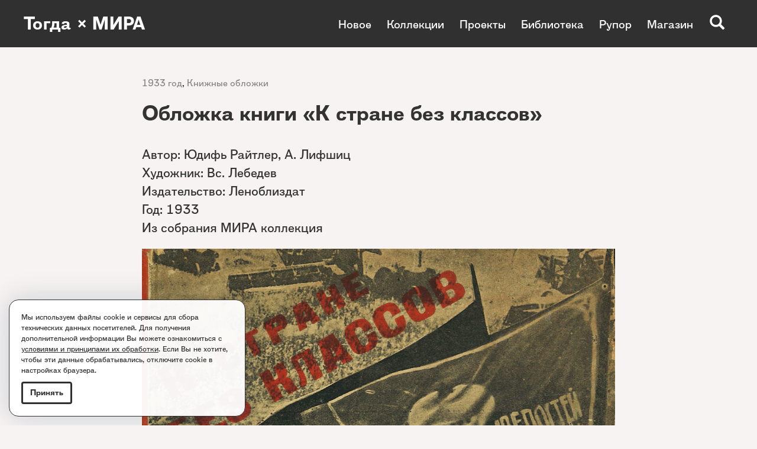

--- FILE ---
content_type: text/html; charset=utf-8
request_url: https://www.togdazine.ru/article/4292
body_size: 5188
content:
<!DOCTYPE html><html lang="ru-RU"><head><meta charset="utf-8"><meta http-equiv="X-UA-Compatible" content="IE=edge"><meta name="viewport" content="width=device-width, initial-scale=1, shrink-to-fit=no"><meta property="fb:pages" content="162543770482353" /><link rel="shortcut icon" href="/favicon.ico" type="image/x-icon"><link rel="icon" href="/favicon.ico" type="image/x-icon"><link rel="apple-touch-icon" href="/images/apple-icon.png"><link rel="apple-touch-icon" sizes="76x76" href="/images/apple-icon-76x76.png"><link rel="apple-touch-icon" sizes="120x120" href="/images/apple-icon-120x120.png"><link rel="apple-touch-icon" sizes="152x152" href="/images/apple-icon-152x152.png"><link rel="apple-touch-icon" sizes="180x180" href="/images/apple-icon-180x180.png"><meta name="yandex-verification" content="8b80471a04622dc2" /><meta name="csrf-param" content="_csrf"><meta name="csrf-token" content="g261dyUo9z46-5Ysg2A67oX41GMNK50mjZRa3F9YTwPgWNoNQFnaelSDon30WUKqsbCzJnR4837g7gqsBmo6UQ=="><title>Обложка книги «К стране без классов»</title><!--[if lt IE 9]><script src="https://oss.maxcdn.com/html5shiv/3.7.3/html5shiv.min.js"></script><script src="https://oss.maxcdn.com/respond/1.4.2/respond.min.js"></script><![endif]--><meta property="og:image" content="https://www.togdazine.ru/images/article/4292/social-image.png"><meta property="og:type" content="article"><link href="https://www.togdazine.ru/images/article/4292/social-image.png" rel="image_src"><link href="/assets/css-compress/6199b1a8d12d8f540bc2b854b5056d22.css?v=1757879549" rel="stylesheet"></head><body id="top"><div class="nav-wrap"></div><nav><a class="logo" href="/">Тогда × МИРА</a><button type="button" class="navbar-toggle collapsed" data-toggle="collapse" data-target=".menu-top" aria-expanded="false"><span class="icon-bar"></span><span class="icon-bar"></span><span class="icon-bar"></span></button><div class="collapse navbar-collapse menu-top"><ul class="nav"><li><a href="/article">Новое</a></li><li><a href="/rubric/78">Коллекции</a></li><li><a href="/rubric/91">Проекты</a></li><li><a href="/page/3">Библиотека</a></li><li><a href="/rubric/96">Рупор</a></li><li><a href="/rubric/17">Магазин</a></li></ul><ul class="nav"><li><a href="/rubric/80">Дизайн и типографика</a></li><li><a href="/rubric/14">Журнальные обложки</a></li><li><a href="/rubric/74">Книжные обложки</a></li><li><a href="/rubric/93">Текстиль</a></li><li><a href="/page/1">Эстрада</a></li><li><a href="/page/2">Детские книги</a></li><li><a href="/rubric/75">Лозунги</a></li><li><a href="/rubric/72">Новый быт</a></li><li><a href="/rubric/79">Графики авангарда</a></li><li><a href="http://intertitre.togdazine.ru/">Интертитры</a></li><li><a href="/rubric/82">Радио</a></li><li><a href="/rubric/95">Издательства</a></li><li><a href="/rubric/81">Комиксы</a></li></ul><div class="search-btn js-search glyphicon glyphicon-search"></div><div class="search-open js-search-open"><form id="w0" action="/search" method="get"><label><input autocomplete="off" name="q" class="form-control" placeholder="Поиск..." type="text"></label><button type="submit"><i class="glyphicon glyphicon-search"></i></button></form></div></div></nav><div class="wrap"><div class="content"><div class="container"><div class="content__wrap"><div class="content-rubric content-rubric_nocover"><a href="/rubric/54">1933 год</a>, <a href="/rubric/74">Книжные обложки</a></div><h1>Обложка книги «К стране без классов»</h1><div class="content-text"><p>Автор: Юдифь Райтлер, А. Лифшиц<br /> Художник: Вс. Лебедев<br /> Издательство: Леноблиздат<br /> Год: 1933<br /> Из собрания МИРА коллекция</p><p><img alt="" src="/upload/images/2e/b7/2eb76360630c8bf5d4c4749080f21081.jpg" style="height:1506px; width:1100px" /></p><p>&nbsp;</p><p style="text-align:center">Из собрания МИРА коллекция</p><div style="text-align:center"><img alt="" src="/upload/images/91/39/91398009457ba84a16c8af0fa97934c9.png" style="height:137px; width:250px" /></div></div><div class="content-tags clearfix"><div class="content-tags__text">Смотрите коллекции:</div><div class="content-tags__items"><a href="/tag/174">Фотомонтаж</a> <a href="/tag/541">По диагонали</a> <a href="/tag/606">Фотомонтаж. Многоличие</a></div></div></div></div><div class="container"><div class="structure-block"><div class="row"><div class="banner col-xs-12 col-sm-12" style="margin:30px 0 0 0"><img src="/images/structurebanners/119/056fbd3d67214123e9ee4508be331de3.jpg" alt=""><a class="banner-link" href="/banner/119"></a></div></div></div></div><div class="container"><div class="structure-block structure-block_no-border"><div class="row"><div class="col-xs-12 js-content-slide w-article-all" style="margin:30px 0 0 0"><div class="grid row"><div class="grid-sizer col-xs-12 col-sm-3"></div><div class="grid-item col-xs-12 col-sm-3"><div class="w-article-all-item"><a href="/article/9886"><img class="w-article-all-item__image" alt="" src="/images/article/9886/640/cdc9e30bfeb114e30b29027a10262e1c.jpg"></a><h3 class="w-article-all-item__title"><a href="/article/9886">Обложка журнала «Производственный журнал», № 24</a></h3><div class="w-article-all-item__rubric"><a href="/rubric/14">Журнальные обложки</a>, <a href="/rubric/50">1929 год</a></div></div></div><div class="grid-item col-xs-12 col-sm-3"><div class="w-article-all-item"><a href="/article/9344"><img class="w-article-all-item__image" alt="" src="/images/article/9344/640/696ca3fe6b7bd6203e9c70958ce302f3.jpg"></a><h3 class="w-article-all-item__title"><a href="/article/9344">Обложка книги «Кино»</a></h3><div class="w-article-all-item__rubric"><a href="/rubric/74">Книжные обложки</a>, <a href="/rubric/45">1924 год</a></div></div></div><div class="grid-item col-xs-12 col-sm-3"><div class="w-article-all-item"><a href="/article/9241"><img class="w-article-all-item__image" alt="" src="/images/article/9241/640/1cbda3f8e4a023f90ca4590b41172eae.jpg"></a><h3 class="w-article-all-item__title"><a href="/article/9241">Обложка книги «Пять лет»</a></h3><div class="w-article-all-item__rubric"><a href="/rubric/43">1922 год</a>, <a href="/rubric/74">Книжные обложки</a></div></div></div><div class="grid-item col-xs-12 col-sm-3"><div class="w-article-all-item"><a href="/article/8887"><img class="w-article-all-item__image" alt="" src="/images/article/8887/640/bac1592250b01d56246f3b90b80f9e48.jpg"></a><h3 class="w-article-all-item__title"><a href="/article/8887">Обложка журнала «За советскую физкультуру», № 15-16</a></h3><div class="w-article-all-item__rubric"><a href="/rubric/14">Журнальные обложки</a>, <a href="/rubric/51">1930 год</a></div></div></div><div class="grid-item col-xs-12 col-sm-3"><div class="w-article-all-item"><a href="/article/8317"><img class="w-article-all-item__image" alt="" src="/images/article/8317/640/49cdc9d4cf0cf1bbe0bed1bf4223c97a.jpg"></a><h3 class="w-article-all-item__title"><a href="/article/8317">Обложка журнала «Советский коллекционер», № 2</a></h3><div class="w-article-all-item__rubric"><a href="/rubric/14">Журнальные обложки</a>, <a href="/rubric/53">1932 год</a></div></div></div><div class="grid-item col-xs-12 col-sm-3"><div class="w-article-all-item"><a href="/article/8246"><img class="w-article-all-item__image" alt="" src="/images/article/8246/640/fbba50ee00346446bf9f427fe88f3c02.jpg"></a><h3 class="w-article-all-item__title"><a href="/article/8246">Обложка книги «Ежегодник»</a></h3><div class="w-article-all-item__rubric"><a href="/rubric/50">1929 год</a>, <a href="/rubric/74">Книжные обложки</a></div></div></div><div class="grid-item col-xs-12 col-sm-3"><div class="w-article-all-item"><a href="/article/8133"><img class="w-article-all-item__image" alt="" src="/images/article/8133/640/a115d3e614d26bc057f47704aea12ef0.jpg"></a><h3 class="w-article-all-item__title"><a href="/article/8133">Обложка журнала «Советский экран», № 2</a></h3><div class="w-article-all-item__rubric"><a href="/rubric/14">Журнальные обложки</a>, <a href="/rubric/46">1925 год</a></div></div></div><div class="grid-item col-xs-12 col-sm-3"><div class="w-article-all-item"><a href="/article/7304"><img class="w-article-all-item__image" alt="" src="/images/article/7304/640/ff03b6959dd1214a0e3f1bbe5931a5b1.jpg"></a><h3 class="w-article-all-item__title"><a href="/article/7304">Обложка книги «Между двух зорь»</a></h3><div class="w-article-all-item__rubric"><a href="/rubric/48">1927 год</a>, <a href="/rubric/74">Книжные обложки</a></div></div></div><div class="grid-item grid-item__all col-xs-12 col-sm-3"><div><a href="/article"><span>Посмотреть <br>все артефакты <br>раздела<i class="icons arrow-right"></i></span></a></div></div></div></div></div></div></div><div class="container"><div class="structure-block structure-block_no-border"><div class="row"><div class="banner col-xs-12 col-sm-12"><img src="/images/structurebanners/104/8d200158591ed380d69e3e48781051aa.jpg" alt=""><a class="banner-link" href="/banner/104"></a></div></div></div></div><div class="container"><div class="structure-block"><div class="row"><div class="col-xs-12 js-content-slide w-article-all" style="margin:60px 0 20px 0"><div class="w-article-all-btn__rubric"><a href="/rubric/17"><span class="w-article-all-btn__rubric__title">Магазин</span><i class="icons arrow-right"></i></a></div><div class="grid row"><div class="grid-sizer col-xs-12 col-sm-4"></div><div class="grid-item col-xs-12 col-sm-4"><div class="w-article-all-item"><a href="/article/6944"><img class="w-article-all-item__image" alt="" src="/images/article/6944/640/e670ff2edfcffd46e928c35b5d1475d0.jpg"></a><h3 class="w-article-all-item__title"><a href="/article/6944">Минизин «Положение вещей», № 2</a></h3><div class="w-article-all-item__rubric"><a href="/rubric/17">Магазин</a>, <a href="/rubric/72">Новый быт</a></div></div></div><div class="grid-item col-xs-12 col-sm-4"><div class="w-article-all-item"><a href="/article/6928"><img class="w-article-all-item__image" alt="" src="/images/article/6928/640/a1ac32ad34fa4f54b81f5eb6c6916d02.jpg"></a><h3 class="w-article-all-item__title"><a href="/article/6928">Минизин «Положение вещей», № 1</a></h3><div class="w-article-all-item__rubric"><a href="/rubric/17">Магазин</a>, <a href="/rubric/72">Новый быт</a></div></div></div><div class="grid-item col-xs-12 col-sm-4"><div class="w-article-all-item"><a href="/article/6781"><img class="w-article-all-item__image" alt="" src="/images/article/6781/640/1704e72ea292a068199529874c0a7cc0.jpg"></a><h3 class="w-article-all-item__title"><a href="/article/6781">Азбука Авангарда. Книга Нового быта</a></h3><div class="w-article-all-item__rubric"><a href="/rubric/17">Магазин</a></div></div></div><div class="grid-item grid-item__all col-xs-12 col-sm-4"><div><a href="/rubric/17"><span>Посмотреть <br>все артефакты <br>раздела<i class="icons arrow-right"></i></span></a></div></div></div></div></div></div></div><div class="container"><div class="structure-block"><div class="row"><div class="banner col-xs-12 col-sm-12" style="margin:40px 0 0 0"><img src="/images/structurebanners/76/961ff62db05bcf6f41af6b501565eced.jpg" alt=""><a class="banner-link" href="/banner/76"></a></div></div></div></div><div class="container"><div class="structure-block structure-block_no-border"><div class="row"><div class="col-xs-12 js-content-slide w-article-all" style="margin:60px 0 0 0"><div class="w-article-all-btn__rubric"><a href="/rubric/78"><span class="w-article-all-btn__rubric__title">Коллекции</span><i class="icons arrow-right"></i></a></div><div class="grid row"><div class="grid-sizer col-xs-12 col-sm-4"></div><div class="grid-item col-xs-12 col-sm-4"><div class="w-article-all-item"><a href="/tag/591"><img class="w-article-all-item__image" alt="" src="/images/article/9337/640/00ef6e2abf659cfa1a61f8b49376f33a.jpg"></a><h3 class="w-article-all-item__title"><a href="/tag/591">Графика Николая Акимова</a></h3><div class="w-article-all-item__rubric"><a href="/rubric/79">Графики авангарда</a>, <a href="/rubric/78">Коллекции</a></div></div></div><div class="grid-item col-xs-12 col-sm-4"><div class="w-article-all-item"><a href="/tag/598"><img class="w-article-all-item__image" alt="" src="/images/article/9458/640/d579a7b3842ee7f631850e9cc79d088c.jpg"></a><h3 class="w-article-all-item__title"><a href="/tag/598">ЛЕФ. Обложки журналов</a></h3><div class="w-article-all-item__rubric"><a href="/rubric/78">Коллекции</a>, <a href="/rubric/80">Дизайн и типографика</a></div></div></div><div class="grid-item col-xs-12 col-sm-4"><div class="w-article-all-item"><a href="/tag/446"><img class="w-article-all-item__image" alt="" src="/images/article/3455/640/25fc3a965525834261a53606484f061a.jpg"></a><h3 class="w-article-all-item__title"><a href="/tag/446">Детские книги о животных</a></h3><div class="w-article-all-item__rubric"><a href="/rubric/78">Коллекции</a></div></div></div><div class="grid-item col-xs-12 col-sm-4"><div class="w-article-all-item"><a href="/tag/399"><img class="w-article-all-item__image" alt="" src="/images/article/2389/640/2bd32ba996aeccccd99014dfc97eed0a.jpg"></a><h3 class="w-article-all-item__title"><a href="/tag/399">Книжные обложки. Поэзия</a></h3><div class="w-article-all-item__rubric"><a href="/rubric/78">Коллекции</a></div></div></div><div class="grid-item col-xs-12 col-sm-4"><div class="w-article-all-item"><a href="/tag/557"><img class="w-article-all-item__image" alt="" src="/images/article/7531/640/42219b9441405729552ecd1df8d2d93f.jpg"></a><h3 class="w-article-all-item__title"><a href="/tag/557">Как? А вот так!</a></h3><div class="w-article-all-item__rubric"><a href="/rubric/78">Коллекции</a></div></div></div><div class="grid-item col-xs-12 col-sm-4"><div class="w-article-all-item"><a href="/tag/486"><img class="w-article-all-item__image" alt="" src="/images/article/6936/640/dbbe741683ed922d25b3a241324a4e21.jpg"></a><h3 class="w-article-all-item__title"><a href="/tag/486">На фоне зелёного</a></h3><div class="w-article-all-item__rubric"><a href="/rubric/78">Коллекции</a>, <a href="/rubric/80">Дизайн и типографика</a></div></div></div><div class="grid-item grid-item__all col-xs-12 col-sm-4"><div><a href="/rubric/78"><span>Посмотреть <br>все артефакты <br>раздела<i class="icons arrow-right"></i></span></a></div></div></div></div></div></div></div><div class="container"><div class="structure-block structure-block_no-border"><div class="row"><div class="banner col-xs-12 col-sm-12" style="margin:30px 0 0 0"><img src="/images/structurebanners/86/cf3e0526a44de6264bf96d572d423783.jpg" alt=""><a class="banner-link" href="/banner/86"></a></div></div></div></div><div class="container"><div class="structure-block"><div class="row"><div class="col-xs-12 js-content-slide w-article-all" style="margin:40px 0 0 0"><div class="w-article-all-btn__rubric"><a href="/rubric/75"><span class="w-article-all-btn__rubric__title">Лозунги</span><i class="icons arrow-right"></i></a></div><div class="grid row"><div class="grid-sizer col-xs-12 col-sm-3"></div><div class="grid-item col-xs-12 col-sm-3"><div class="w-article-all-item"><a href="/article/3435"><img class="w-article-all-item__image" alt="" src="/images/article/3435/640/d2769340a22c5a0acac027efb1fa1d96.jpg"></a><div class="w-article-all-item__rubric"><a href="/rubric/72">Новый быт</a>, <a href="/rubric/75">Лозунги</a></div></div></div><div class="grid-item col-xs-12 col-sm-3"><div class="w-article-all-item"><a href="/article/3132"><img class="w-article-all-item__image" alt="" src="/images/article/3132/640/03b95296fe358b1b123d9b33857ae18a.jpg"></a><div class="w-article-all-item__rubric"><a href="/rubric/72">Новый быт</a>, <a href="/rubric/75">Лозунги</a></div></div></div><div class="grid-item col-xs-12 col-sm-3"><div class="w-article-all-item"><a href="/article/5811"><img class="w-article-all-item__image" alt="" src="/images/article/5811/640/a8ea6c4e2e681203364ece0a45e5cab6.jpg"></a><div class="w-article-all-item__rubric"><a href="/rubric/72">Новый быт</a>, <a href="/rubric/75">Лозунги</a></div></div></div><div class="grid-item col-xs-12 col-sm-3"><div class="w-article-all-item"><a href="/article/9078"><img class="w-article-all-item__image" alt="" src="/images/article/9078/640/ddc802d686db09034ec7625cbb62d97d.jpg"></a><div class="w-article-all-item__rubric"><a href="/rubric/72">Новый быт</a>, <a href="/rubric/75">Лозунги</a></div></div></div><div class="grid-item grid-item__all col-xs-12 col-sm-3"><div><a href="/rubric/75"><span>Посмотреть <br>все артефакты <br>раздела<i class="icons arrow-right"></i></span></a></div></div></div></div></div></div></div><div class="container"><div class="structure-block structure-block_no-border"><div class="row"></div></div></div></div></div><footer><div class="footer"><div class="container"><div class="row"><div class="col-xs-12 col-sm-5 col-sm-push-7 col-md-4 col-md-push-8 col-lg-push-8"><div class="row"><div class="col-xs-12 col-sm-6"><ul class="nav-footer"><li><a href="/rubric/17">Магазин</a></li></ul></div><div class="col-xs-12 col-sm-6"><ul class="nav-footer"><li><a href="http://vk.com/togda_zine" target="_blank">ВКонтакте</a></li><li><a href="https://t.me/togdazine" target="_blank">Telegram</a></li></ul></div></div></div><div class="col-xs-12 col-sm-7 col-sm-pull-5 col-md-8 col-md-pull-4 col-lg-8 col-lg-pull-4"><p>Все вопросы: <a href="mailto:togdazine@yandex.ru">togdazine@yandex.ru</a><br /> Все права защищены. <a href="/content/2"><u>Правообладателям</u></a>.</p><p>Использование материалов, опубликованных на сайте допускается только с разрешения правообладателя и издания.</p><p>&copy; 2016&ndash;2025. &laquo;Тогда&raquo; &mdash; культурологический проект о 1920&ndash;1930-х годах.</p><p>Создание сайта: <a href="http://istarkov.ru" target="_blank"><u>istarkov.ru</u></a></p></div></div></div></div></footer><div class="policy-popup hide"><div class="policy-popup__text"><p>Мы используем файлы cookie и сервисы для&nbsp;сбора технических данных посетителей. Для получения дополнительной информации Вы можете ознакомиться с <a href="/content/3" target="_blank">условиями и принципами их обработки</a>. Если Вы не хотите, чтобы эти данные обрабатывались, отключите cookie в настройках браузера.</p></div><button class="button btn button-circle button-rounded">Принять</button></div><a href="#top" id="to-top"><i class="icons arrow-right"></i></a><script src="/assets/js-compress/306dd56274f0b7979e15c34fbe5c6def.js?v=1753107419"></script><script>jQuery(function ($) {jQuery('#w0').yiiActiveForm([],[]);});</script><script> (function(i,s,o,g,r,a,m){i['GoogleAnalyticsObject']=r;i[r]=i[r]||function(){ (i[r].q=i[r].q||[]).push(arguments)},i[r].l=1*new Date();a=s.createElement(o), m=s.getElementsByTagName(o)[0];a.async=1;a.src=g;m.parentNode.insertBefore(a,m) })(window,document,'script','//www.google-analytics.com/analytics.js','ga'); ga('create', 'UA-24673413-1', 'auto'); ga('send', 'pageview'); </script><script type="text/javascript"> (function (d, w, c) { (w[c] = w[c] || []).push(function() { try { w.yaCounter36046630 = new Ya.Metrika({ id:36046630, clickmap:true, trackLinks:true, accurateTrackBounce:true, webvisor:true }); } catch(e) { } }); var n = d.getElementsByTagName("script")[0], s = d.createElement("script"), f = function () { n.parentNode.insertBefore(s, n); }; s.type = "text/javascript"; s.async = true; s.src = "https://mc.yandex.ru/metrika/watch.js"; if (w.opera == "[object Opera]") { d.addEventListener("DOMContentLoaded", f, false); } else { f(); } })(document, window, "yandex_metrika_callbacks"); </script> <noscript><div><img src="https://mc.yandex.ru/watch/36046630" style="position:absolute; left:-9999px;" alt="" /></div></noscript></body></html>